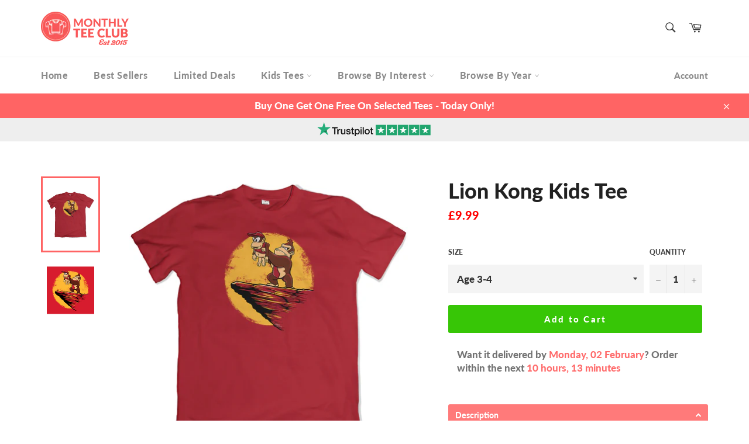

--- FILE ---
content_type: text/javascript
request_url: https://vault.monthlyteeclub.com/cdn/shop/t/2/assets/globo.menu.data.js?v=54879057269687686031613829057
body_size: 377
content:
window.GloboMenuConfig={theme:{theme_store_id:775,theme_version:null},replacement:{type:"auto"},settings:{general:{responsive:"768",transition:"fade",transition_speed:"300",transition_delay:"150",align:"left",trigger:"hover",search:!0,indicators:!0,menu_lineheight:"50",menu_padding:"20",dropdown_lineheight:"50",tab_lineheight:"50",linklist_lineheight:"30",desktop_sticky_header:!0,mobile_sticky_header:!0,border:!0,submenu_border:!0,mobile_trigger:"click_toggle",carousel_auto_play:!0,carousel_loop:!0,mobile_border:!0,lazy_load_enable:!1,login:!1,register:!1,account:!1,logout:!1,mobile_hide_linklist_submenu:!1},font:{menu_fontfamily_custom:!1,menu_fontfamily:"Work Sans",menu_fontfamily_2:"Lato",menu_fontsize:"14",menu_fontweight:"500",submenu_heading_fontfamily_custom:!1,submenu_heading_fontfamily:"Work Sans",submenu_heading_fontfamily_2:"Bitter",submenu_heading_fontsize:"14",submenu_heading_fontweight:"600",submenu_text_fontfamily_custom:!1,submenu_text_fontfamily:"Work Sans",submenu_text_fontfamily_2:"Arimo",submenu_text_fontsize:"13",submenu_text_fontweight:"400",submenu_description_fontfamily_custom:!1,submenu_description_fontfamily:"Work Sans",submenu_description_fontfamily_2:"Indie Flower",submenu_description_fontsize:"12",submenu_description_fontweight:"400",tab_fontfamily_custom:!1,tab_fontfamily:"Work Sans",tab_fontfamily_2:"Lato",tab_fontsize:"14",tab_fontweight:"500"},color:{menu_background:"rgba(0, 0, 0, 1)",menu_background_hover:"#1d1d1d",menu_border:"rgba(225, 0, 0, 1)",menu_text:"rgba(255, 255, 255, 1)",menu_text_hover:"#f6f1f1",submenu_background:"#ffffff",submenu_border:"rgba(0, 0, 0, 1)",submenu_heading:"#ae2828",submenu_text:"#313131",submenu_text_hover:"#000000",submenu_description:"#969696",submenu_description_hover:"rgba(9, 9, 9, 1)",tab_background_hover:"#d9d9d9",tab_heading_color:"#202020",tab_heading_active_color:"#000000"},language:{name:"Name",email:"Email",phone:"Phone Number",message:"Message",send:"Send",add_to_cart:"Add to cart",view:"View details",sale:"Sale",sold_out:"Sold out",search:"Search for..."}}},window.GloboMenuConfig.items=[{title:"Home",url:"/",level:0},{title:"Sweaters",url:"/collections/mens",level:0,submenu:{type:"dropdown",orientation:"vertical",alignment:"left",justifyContent:"left",items:[{title:"Licensed Sweaters",level:1,submenu:{type:"dropdown",orientation:"vertical",alignment:"left",justifyContent:"left",items:[{title:"Back To The Future",url:"/collections/frontpage",icon:null,image:null,description:null,level:2,submenu:{type:"dropdown",orientation:"vertical",alignment:"left",justifyContent:"left",items:[]},urlTag:"Back To The Future",targetBlank:!1},{title:"E.T",url:"/products/e-t-the-extra-terrestrial-christmas-sweatshirt-black",icon:null,image:null,description:null,level:2,submenu:{type:"dropdown",orientation:"vertical",alignment:"left",justifyContent:"left",items:[]},targetBlank:!1},{title:"Elf",url:"/collections/frontpage",icon:null,image:null,description:null,level:2,submenu:{type:"dropdown",orientation:"vertical",alignment:"left",justifyContent:"left",items:[]},urlTag:"Elf",targetBlank:!1},{title:"Friends",url:"/collections/frontpage",icon:null,image:null,description:null,level:2,submenu:{type:"dropdown",orientation:"vertical",alignment:"left",justifyContent:"left",items:[]},urlTag:"Friends",targetBlank:!1},{title:"Harry Potter",url:"/collections/frontpage",icon:null,image:null,description:null,level:2,submenu:{type:"dropdown",orientation:"vertical",alignment:"left",justifyContent:"left",items:[]},urlTag:"Harry Potter",targetBlank:!1},{title:"Jaws",url:"/products/jaws-great-white-christmas-sweatshirt-navy",icon:null,image:null,description:null,level:2,submenu:{type:"dropdown",orientation:"vertical",alignment:"left",justifyContent:"left",items:[]},targetBlank:!1},{title:"Monopoly",url:"/collections/frontpage",icon:null,image:null,description:null,level:2,submenu:{type:"dropdown",orientation:"vertical",alignment:"left",justifyContent:"left",items:[]},urlTag:"Monopoly",targetBlank:!1},{title:"Star Trek",url:"/collections/frontpage",icon:null,image:null,description:null,level:2,submenu:{type:"dropdown",orientation:"vertical",alignment:"left",justifyContent:"left",items:[]},urlTag:"Star Trek",targetBlank:!1}]},image:null,url:"/collections/frontpage",targetBlank:!1},{title:"Original Sweaters",submenu:{type:"dropdown",orientation:"vertical",alignment:"left",items:[{title:"Funny/Comedy",url:"/collections/frontpage",icon:null,image:null,description:null,level:2,submenu:{type:"dropdown",orientation:"vertical",alignment:"left",items:[]},urlTag:"Funny",targetBlank:!1},{title:"Geeky",url:"/collections/frontpage",icon:null,image:null,description:null,level:2,submenu:{type:"dropdown",orientation:"vertical",alignment:"left",items:[]},urlTag:"Geeky",targetBlank:!1},{title:"Not Safe For Work",url:"/collections/frontpage",icon:null,image:null,description:null,level:2,submenu:{type:"dropdown",orientation:"vertical",alignment:"left",items:[]},urlTag:"Not Safe For Work",targetBlank:!1},{title:"2020 Themed",url:"/collections/mens",icon:null,image:null,description:null,level:2,submenu:{type:"dropdown",orientation:"vertical",alignment:"left",items:[]},urlTag:"2020",targetBlank:!1}]},level:1,url:"/collections/mens",targetBlank:!1},{title:"SALE",level:1,submenu:{type:"dropdown",orientation:"vertical",alignment:"left",justifyContent:"left",items:[]},url:"/collections/frontpage",targetBlank:!1}]},image:null},{title:"SALE",url:null,icon:null,image:null,description:null,level:0},{title:"About us",url:null,icon:null,image:null,description:null,level:0},{title:"FAQ's",url:null,icon:null,image:null,description:null,level:0},{title:"Contact us",url:null,icon:null,image:null,description:null,level:0},{title:"Charity",url:null,icon:null,image:null,description:null,level:0}],window.GloboMenuConfig.encode="9babcb25edbc40ff57064b256e7c6115",window.GloboMenuConfig.products=window.GloboMenuConfig.products||{};
//# sourceMappingURL=/cdn/shop/t/2/assets/globo.menu.data.js.map?v=54879057269687686031613829057


--- FILE ---
content_type: text/javascript; charset=utf-8
request_url: https://vault.monthlyteeclub.com/products/lion-kong-kids-tee.js
body_size: 1271
content:
{"id":6944834879671,"title":"Lion Kong Kids Tee","handle":"lion-kong-kids-tee","description":"\u003cp data-mce-fragment=\"1\"\u003eGrab yourself this Monthly Tee Club classic! Printed onto 100% ring spun, super soft, preshrunk cotton using the latest print technology.\u003c\/p\u003e\n\u003cp data-mce-fragment=\"1\"\u003eWe only use the best and most sustainable print methods so you can be sure that your print will not only look super vibrant, but you’re also keeping planet earth in good shape.\u003c\/p\u003e\n\u003cp data-mce-fragment=\"1\"\u003eGet used to people asking “Where did you get that tee from” as you’re gonna be getting this a lot!\u003cspan class=\"Apple-converted-space\" data-mce-fragment=\"1\"\u003e \u003c\/span\u003e\u003c\/p\u003e\n\u003cp data-mce-fragment=\"1\"\u003eDesigns are 100% unofficial unless otherwise stated.\u003c\/p\u003e\n\u003cp data-mce-fragment=\"1\"\u003eNot a member yet? Join Monthly Tee Club and save! Get awesome tees like this hand picked each month!\u003c\/p\u003e","published_at":"2021-08-27T13:14:04+01:00","created_at":"2021-08-23T14:18:33+01:00","vendor":"MonthlyTeeClub","type":"Kids Tee","tags":["2021","February 2021","Gaming","Kids"],"price":999,"price_min":999,"price_max":999,"available":true,"price_varies":false,"compare_at_price":null,"compare_at_price_min":0,"compare_at_price_max":0,"compare_at_price_varies":false,"variants":[{"id":40543904792759,"title":"Age 3-4","option1":"Age 3-4","option2":null,"option3":null,"sku":"KT_0221_GAM_RD_XS_3-4","requires_shipping":true,"taxable":false,"featured_image":null,"available":true,"name":"Lion Kong Kids Tee - Age 3-4","public_title":"Age 3-4","options":["Age 3-4"],"price":999,"weight":0,"compare_at_price":null,"inventory_management":"shopify","barcode":null,"requires_selling_plan":false,"selling_plan_allocations":[]},{"id":40543904825527,"title":"Age 5-6","option1":"Age 5-6","option2":null,"option3":null,"sku":"KT_0221_GAM_RD_S_5-6","requires_shipping":true,"taxable":false,"featured_image":null,"available":true,"name":"Lion Kong Kids Tee - Age 5-6","public_title":"Age 5-6","options":["Age 5-6"],"price":999,"weight":0,"compare_at_price":null,"inventory_management":"shopify","barcode":null,"requires_selling_plan":false,"selling_plan_allocations":[]},{"id":40543904858295,"title":"Age 7-8","option1":"Age 7-8","option2":null,"option3":null,"sku":"KT_0221_GAM_RD_M_7-8","requires_shipping":true,"taxable":false,"featured_image":null,"available":true,"name":"Lion Kong Kids Tee - Age 7-8","public_title":"Age 7-8","options":["Age 7-8"],"price":999,"weight":0,"compare_at_price":null,"inventory_management":"shopify","barcode":null,"requires_selling_plan":false,"selling_plan_allocations":[]},{"id":40543904891063,"title":"Age 9-11","option1":"Age 9-11","option2":null,"option3":null,"sku":"KT_0221_GAM_RD_L_9-11","requires_shipping":true,"taxable":false,"featured_image":null,"available":true,"name":"Lion Kong Kids Tee - Age 9-11","public_title":"Age 9-11","options":["Age 9-11"],"price":999,"weight":0,"compare_at_price":null,"inventory_management":"shopify","barcode":null,"requires_selling_plan":false,"selling_plan_allocations":[]},{"id":40543904923831,"title":"Age 12-13","option1":"Age 12-13","option2":null,"option3":null,"sku":"KT_0221_GAM_RD_XL_12-13","requires_shipping":true,"taxable":false,"featured_image":null,"available":true,"name":"Lion Kong Kids Tee - Age 12-13","public_title":"Age 12-13","options":["Age 12-13"],"price":999,"weight":0,"compare_at_price":null,"inventory_management":"shopify","barcode":null,"requires_selling_plan":false,"selling_plan_allocations":[]}],"images":["\/\/cdn.shopify.com\/s\/files\/1\/0546\/1508\/1143\/products\/LIONKONG_964cfa03-6ec3-40d3-ac17-c4176c93e8ef.jpg?v=1629724784","\/\/cdn.shopify.com\/s\/files\/1\/0546\/1508\/1143\/products\/LIONKONG_07a1f4cc-6e3e-4d09-a316-ee45c45affdd.jpg?v=1629724797"],"featured_image":"\/\/cdn.shopify.com\/s\/files\/1\/0546\/1508\/1143\/products\/LIONKONG_964cfa03-6ec3-40d3-ac17-c4176c93e8ef.jpg?v=1629724784","options":[{"name":"Size","position":1,"values":["Age 3-4","Age 5-6","Age 7-8","Age 9-11","Age 12-13"]}],"url":"\/products\/lion-kong-kids-tee","media":[{"alt":null,"id":22729640640695,"position":1,"preview_image":{"aspect_ratio":0.991,"height":1009,"width":1000,"src":"https:\/\/cdn.shopify.com\/s\/files\/1\/0546\/1508\/1143\/products\/LIONKONG_964cfa03-6ec3-40d3-ac17-c4176c93e8ef.jpg?v=1629724784"},"aspect_ratio":0.991,"height":1009,"media_type":"image","src":"https:\/\/cdn.shopify.com\/s\/files\/1\/0546\/1508\/1143\/products\/LIONKONG_964cfa03-6ec3-40d3-ac17-c4176c93e8ef.jpg?v=1629724784","width":1000},{"alt":null,"id":22729642344631,"position":2,"preview_image":{"aspect_ratio":1.0,"height":1000,"width":1000,"src":"https:\/\/cdn.shopify.com\/s\/files\/1\/0546\/1508\/1143\/products\/LIONKONG_07a1f4cc-6e3e-4d09-a316-ee45c45affdd.jpg?v=1629724797"},"aspect_ratio":1.0,"height":1000,"media_type":"image","src":"https:\/\/cdn.shopify.com\/s\/files\/1\/0546\/1508\/1143\/products\/LIONKONG_07a1f4cc-6e3e-4d09-a316-ee45c45affdd.jpg?v=1629724797","width":1000}],"requires_selling_plan":false,"selling_plan_groups":[]}